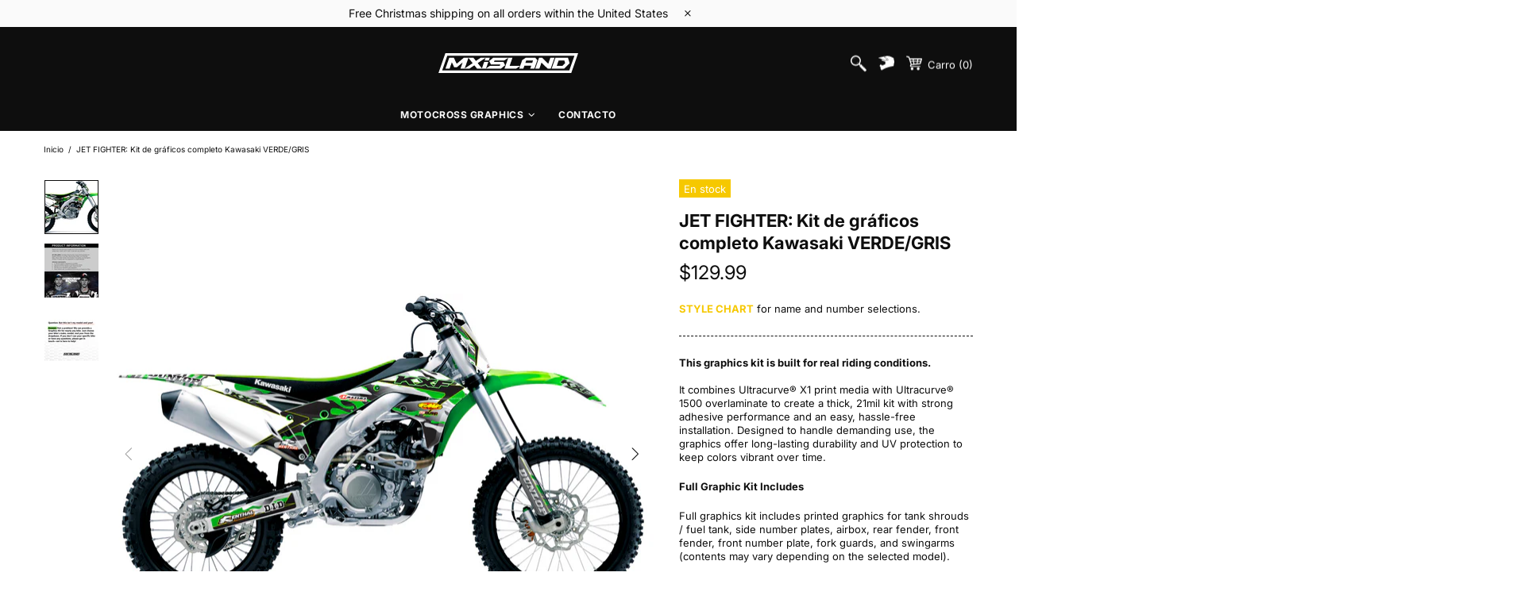

--- FILE ---
content_type: image/svg+xml
request_url: https://cdn.shopify.com/s/files/1/0063/0839/7123/files/Mxisland_logo_2026.svg?v=1767211784
body_size: -162
content:
<svg viewBox="0 0 599.34 88.26" xmlns="http://www.w3.org/2000/svg" data-name="Layer 1" id="Layer_1">
  <g>
    <g>
      <path fill="#fff" d="M555.53,19.82h-53.5l-16.48,48.7h53.8l23.24-24.03-7.06-24.68ZM507.55,56.16l8.12-23.98h24.3l3.38,11.8-11.78,12.18h-24.01Z"></path>
      <polygon fill="#fff" points="433.13 68.24 441.97 42.12 468.53 68.52 481.62 68.52 498.1 19.82 480.28 19.82 471.14 46.82 444.4 20.13 444.09 19.82 431.7 19.82 415.21 68.53 432.47 68.53 433.13 68.24"></polygon>
    </g>
    <path fill="#fff" d="M415.31,19.82h-40.16l-15.87,10.85-8.63,25.49h-45.25l12.3-36.35h-82.49s-17.48,15.13-17.48,15.13l7.29,15.01h39.52c.98,1.79.49,3.95-1.19,5.25l-1.24.96h-41.33s-16.61,11.56-16.61,11.56l9.88-29.2h-17.82l-9.88,29.2-18.06-23.56,34.01-23.55-3.91,11.56h17.82l4.18-12.36h-38.3l-21.24,14.66-11.23-14.66h-40.23l-31.02,27.23-12.7-27.23h-19.07l-16.49,48.71h17.82s9.51-28.1,9.51-28.1l10.31,22.29h11.22l24.98-21.85-9.36,27.64h38.55l21.12-14.63,11.22,14.63h103.04l17.47-15.08-7.35-14.89h-39.56c-1-1.81-.51-3.99,1.18-5.31l1.36-1.06h41.26s16.75-11.59,16.75-11.59l-16.22,47.93h50.26l16.73-11.57-3.92,11.59h17.42l.48-.21,4.47-13.22h29.36l-4.54,13.41h17.82l12.68-37.45-8.83-11.25ZM112.68,67.71l15.94-47.1,18.1,23.6-34.04,23.5ZM402.31,42.91h-29.36l3.63-10.73h29.35l-3.63,10.73Z"></path>
  </g>
  <path fill="#fff" d="M29.76,0L0,88.26h569.58L599.34,0H29.76ZM561.37,76.83H15.92L37.97,11.43h545.45l-22.05,65.39Z"></path>
</svg>